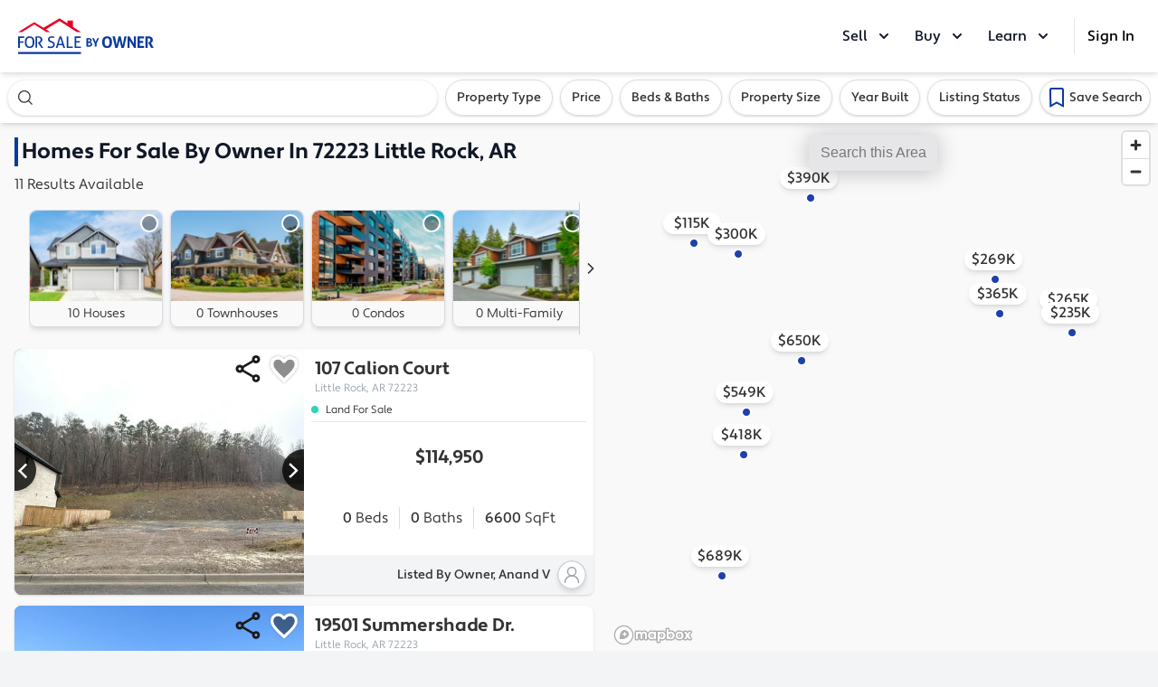

--- FILE ---
content_type: image/svg+xml
request_url: https://images.forsalebyowner.com/prod/red/fsbo-react-apps/5e92f76fa7d52a1461caa81238fbca18.svg
body_size: 631
content:
<?xml version="1.0" encoding="UTF-8"?>
<svg width="100%" height="100%" viewBox="0 0 26 19" version="1.1" xmlns="http://www.w3.org/2000/svg" xmlns:xlink="http://www.w3.org/1999/xlink">
    <!-- Generator: Sketch 63.1 (92452) - https://sketch.com -->
    <title>Drop Down Arrow</title>
    <desc>Created with Sketch.</desc>
    <defs>
        <polyline id="path-1" points="0 0 8 7.70552147 16 0"></polyline>
        <filter x="-57.0%" y="-92.4%" width="214.0%" height="336.2%" filterUnits="objectBoundingBox" id="filter-2">
            <feMorphology radius="1.5" operator="dilate" in="SourceAlpha" result="shadowSpreadOuter1"></feMorphology>
            <feOffset dx="0" dy="2" in="shadowSpreadOuter1" result="shadowOffsetOuter1"></feOffset>
            <feMorphology radius="1.5" operator="erode" in="SourceAlpha" result="shadowInner"></feMorphology>
            <feOffset dx="0" dy="2" in="shadowInner" result="shadowInner"></feOffset>
            <feComposite in="shadowOffsetOuter1" in2="shadowInner" operator="out" result="shadowOffsetOuter1"></feComposite>
            <feGaussianBlur stdDeviation="2" in="shadowOffsetOuter1" result="shadowBlurOuter1"></feGaussianBlur>
            <feColorMatrix values="0 0 0 0 0   0 0 0 0 0   0 0 0 0 0  0 0 0 0.24 0" type="matrix" in="shadowBlurOuter1"></feColorMatrix>
        </filter>
    </defs>
    <g id="Search-Results-No-Results" stroke="none" stroke-width="1" fill="none" fill-rule="evenodd">
        <g id="Search-Results-Page-–-No-Results-–-Desktop" transform="translate(-325.000000, -1402.000000)">
            <g id="Search-Results-–-Scroll-Bar" transform="translate(0.000000, 136.000000)">
                <g id="CTA-Button---Load-More---Desktop" transform="translate(41.000000, 1254.000000)">
                    <g id="Group-7" transform="translate(0.000000, 0.963190)">
                        <g id="Drop-Down-Arrow" transform="translate(289.000000, 14.447853)">
                            <g id="Path-2">
                                <use fill="black" fill-opacity="1" filter="url(#filter-2)" xlink:href="#path-1"></use>
                                <use stroke="#FFFFFF" stroke-width="3" xlink:href="#path-1"></use>
                            </g>
                        </g>
                    </g>
                </g>
            </g>
        </g>
    </g>
</svg>